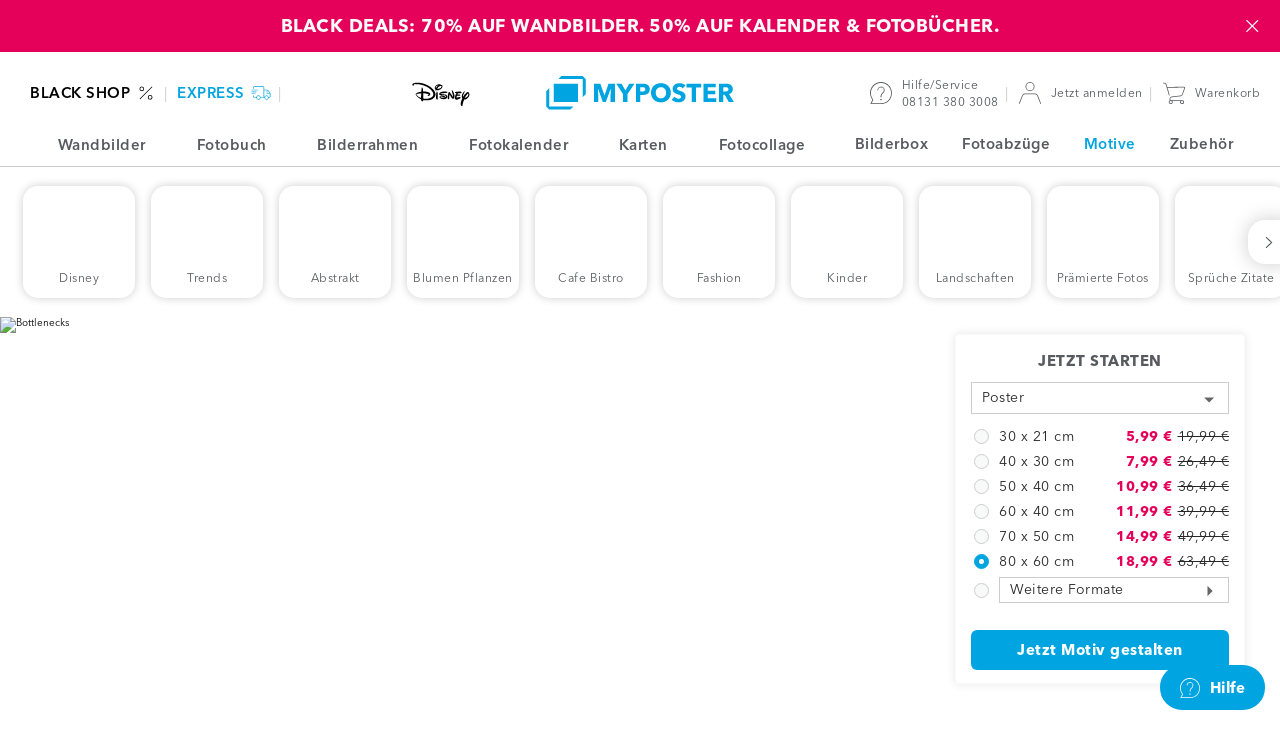

--- FILE ---
content_type: text/html; charset=utf-8
request_url: https://www.google.com/recaptcha/api2/anchor?ar=1&k=6LfnAq8UAAAAAHzI4zry8qxH9dgtJggam7loLrj5&co=aHR0cHM6Ly93d3cubXlwb3N0ZXIuZGU6NDQz&hl=en&v=TkacYOdEJbdB_JjX802TMer9&size=invisible&anchor-ms=20000&execute-ms=15000&cb=2tvyt4tell12
body_size: 45022
content:
<!DOCTYPE HTML><html dir="ltr" lang="en"><head><meta http-equiv="Content-Type" content="text/html; charset=UTF-8">
<meta http-equiv="X-UA-Compatible" content="IE=edge">
<title>reCAPTCHA</title>
<style type="text/css">
/* cyrillic-ext */
@font-face {
  font-family: 'Roboto';
  font-style: normal;
  font-weight: 400;
  src: url(//fonts.gstatic.com/s/roboto/v18/KFOmCnqEu92Fr1Mu72xKKTU1Kvnz.woff2) format('woff2');
  unicode-range: U+0460-052F, U+1C80-1C8A, U+20B4, U+2DE0-2DFF, U+A640-A69F, U+FE2E-FE2F;
}
/* cyrillic */
@font-face {
  font-family: 'Roboto';
  font-style: normal;
  font-weight: 400;
  src: url(//fonts.gstatic.com/s/roboto/v18/KFOmCnqEu92Fr1Mu5mxKKTU1Kvnz.woff2) format('woff2');
  unicode-range: U+0301, U+0400-045F, U+0490-0491, U+04B0-04B1, U+2116;
}
/* greek-ext */
@font-face {
  font-family: 'Roboto';
  font-style: normal;
  font-weight: 400;
  src: url(//fonts.gstatic.com/s/roboto/v18/KFOmCnqEu92Fr1Mu7mxKKTU1Kvnz.woff2) format('woff2');
  unicode-range: U+1F00-1FFF;
}
/* greek */
@font-face {
  font-family: 'Roboto';
  font-style: normal;
  font-weight: 400;
  src: url(//fonts.gstatic.com/s/roboto/v18/KFOmCnqEu92Fr1Mu4WxKKTU1Kvnz.woff2) format('woff2');
  unicode-range: U+0370-0377, U+037A-037F, U+0384-038A, U+038C, U+038E-03A1, U+03A3-03FF;
}
/* vietnamese */
@font-face {
  font-family: 'Roboto';
  font-style: normal;
  font-weight: 400;
  src: url(//fonts.gstatic.com/s/roboto/v18/KFOmCnqEu92Fr1Mu7WxKKTU1Kvnz.woff2) format('woff2');
  unicode-range: U+0102-0103, U+0110-0111, U+0128-0129, U+0168-0169, U+01A0-01A1, U+01AF-01B0, U+0300-0301, U+0303-0304, U+0308-0309, U+0323, U+0329, U+1EA0-1EF9, U+20AB;
}
/* latin-ext */
@font-face {
  font-family: 'Roboto';
  font-style: normal;
  font-weight: 400;
  src: url(//fonts.gstatic.com/s/roboto/v18/KFOmCnqEu92Fr1Mu7GxKKTU1Kvnz.woff2) format('woff2');
  unicode-range: U+0100-02BA, U+02BD-02C5, U+02C7-02CC, U+02CE-02D7, U+02DD-02FF, U+0304, U+0308, U+0329, U+1D00-1DBF, U+1E00-1E9F, U+1EF2-1EFF, U+2020, U+20A0-20AB, U+20AD-20C0, U+2113, U+2C60-2C7F, U+A720-A7FF;
}
/* latin */
@font-face {
  font-family: 'Roboto';
  font-style: normal;
  font-weight: 400;
  src: url(//fonts.gstatic.com/s/roboto/v18/KFOmCnqEu92Fr1Mu4mxKKTU1Kg.woff2) format('woff2');
  unicode-range: U+0000-00FF, U+0131, U+0152-0153, U+02BB-02BC, U+02C6, U+02DA, U+02DC, U+0304, U+0308, U+0329, U+2000-206F, U+20AC, U+2122, U+2191, U+2193, U+2212, U+2215, U+FEFF, U+FFFD;
}
/* cyrillic-ext */
@font-face {
  font-family: 'Roboto';
  font-style: normal;
  font-weight: 500;
  src: url(//fonts.gstatic.com/s/roboto/v18/KFOlCnqEu92Fr1MmEU9fCRc4AMP6lbBP.woff2) format('woff2');
  unicode-range: U+0460-052F, U+1C80-1C8A, U+20B4, U+2DE0-2DFF, U+A640-A69F, U+FE2E-FE2F;
}
/* cyrillic */
@font-face {
  font-family: 'Roboto';
  font-style: normal;
  font-weight: 500;
  src: url(//fonts.gstatic.com/s/roboto/v18/KFOlCnqEu92Fr1MmEU9fABc4AMP6lbBP.woff2) format('woff2');
  unicode-range: U+0301, U+0400-045F, U+0490-0491, U+04B0-04B1, U+2116;
}
/* greek-ext */
@font-face {
  font-family: 'Roboto';
  font-style: normal;
  font-weight: 500;
  src: url(//fonts.gstatic.com/s/roboto/v18/KFOlCnqEu92Fr1MmEU9fCBc4AMP6lbBP.woff2) format('woff2');
  unicode-range: U+1F00-1FFF;
}
/* greek */
@font-face {
  font-family: 'Roboto';
  font-style: normal;
  font-weight: 500;
  src: url(//fonts.gstatic.com/s/roboto/v18/KFOlCnqEu92Fr1MmEU9fBxc4AMP6lbBP.woff2) format('woff2');
  unicode-range: U+0370-0377, U+037A-037F, U+0384-038A, U+038C, U+038E-03A1, U+03A3-03FF;
}
/* vietnamese */
@font-face {
  font-family: 'Roboto';
  font-style: normal;
  font-weight: 500;
  src: url(//fonts.gstatic.com/s/roboto/v18/KFOlCnqEu92Fr1MmEU9fCxc4AMP6lbBP.woff2) format('woff2');
  unicode-range: U+0102-0103, U+0110-0111, U+0128-0129, U+0168-0169, U+01A0-01A1, U+01AF-01B0, U+0300-0301, U+0303-0304, U+0308-0309, U+0323, U+0329, U+1EA0-1EF9, U+20AB;
}
/* latin-ext */
@font-face {
  font-family: 'Roboto';
  font-style: normal;
  font-weight: 500;
  src: url(//fonts.gstatic.com/s/roboto/v18/KFOlCnqEu92Fr1MmEU9fChc4AMP6lbBP.woff2) format('woff2');
  unicode-range: U+0100-02BA, U+02BD-02C5, U+02C7-02CC, U+02CE-02D7, U+02DD-02FF, U+0304, U+0308, U+0329, U+1D00-1DBF, U+1E00-1E9F, U+1EF2-1EFF, U+2020, U+20A0-20AB, U+20AD-20C0, U+2113, U+2C60-2C7F, U+A720-A7FF;
}
/* latin */
@font-face {
  font-family: 'Roboto';
  font-style: normal;
  font-weight: 500;
  src: url(//fonts.gstatic.com/s/roboto/v18/KFOlCnqEu92Fr1MmEU9fBBc4AMP6lQ.woff2) format('woff2');
  unicode-range: U+0000-00FF, U+0131, U+0152-0153, U+02BB-02BC, U+02C6, U+02DA, U+02DC, U+0304, U+0308, U+0329, U+2000-206F, U+20AC, U+2122, U+2191, U+2193, U+2212, U+2215, U+FEFF, U+FFFD;
}
/* cyrillic-ext */
@font-face {
  font-family: 'Roboto';
  font-style: normal;
  font-weight: 900;
  src: url(//fonts.gstatic.com/s/roboto/v18/KFOlCnqEu92Fr1MmYUtfCRc4AMP6lbBP.woff2) format('woff2');
  unicode-range: U+0460-052F, U+1C80-1C8A, U+20B4, U+2DE0-2DFF, U+A640-A69F, U+FE2E-FE2F;
}
/* cyrillic */
@font-face {
  font-family: 'Roboto';
  font-style: normal;
  font-weight: 900;
  src: url(//fonts.gstatic.com/s/roboto/v18/KFOlCnqEu92Fr1MmYUtfABc4AMP6lbBP.woff2) format('woff2');
  unicode-range: U+0301, U+0400-045F, U+0490-0491, U+04B0-04B1, U+2116;
}
/* greek-ext */
@font-face {
  font-family: 'Roboto';
  font-style: normal;
  font-weight: 900;
  src: url(//fonts.gstatic.com/s/roboto/v18/KFOlCnqEu92Fr1MmYUtfCBc4AMP6lbBP.woff2) format('woff2');
  unicode-range: U+1F00-1FFF;
}
/* greek */
@font-face {
  font-family: 'Roboto';
  font-style: normal;
  font-weight: 900;
  src: url(//fonts.gstatic.com/s/roboto/v18/KFOlCnqEu92Fr1MmYUtfBxc4AMP6lbBP.woff2) format('woff2');
  unicode-range: U+0370-0377, U+037A-037F, U+0384-038A, U+038C, U+038E-03A1, U+03A3-03FF;
}
/* vietnamese */
@font-face {
  font-family: 'Roboto';
  font-style: normal;
  font-weight: 900;
  src: url(//fonts.gstatic.com/s/roboto/v18/KFOlCnqEu92Fr1MmYUtfCxc4AMP6lbBP.woff2) format('woff2');
  unicode-range: U+0102-0103, U+0110-0111, U+0128-0129, U+0168-0169, U+01A0-01A1, U+01AF-01B0, U+0300-0301, U+0303-0304, U+0308-0309, U+0323, U+0329, U+1EA0-1EF9, U+20AB;
}
/* latin-ext */
@font-face {
  font-family: 'Roboto';
  font-style: normal;
  font-weight: 900;
  src: url(//fonts.gstatic.com/s/roboto/v18/KFOlCnqEu92Fr1MmYUtfChc4AMP6lbBP.woff2) format('woff2');
  unicode-range: U+0100-02BA, U+02BD-02C5, U+02C7-02CC, U+02CE-02D7, U+02DD-02FF, U+0304, U+0308, U+0329, U+1D00-1DBF, U+1E00-1E9F, U+1EF2-1EFF, U+2020, U+20A0-20AB, U+20AD-20C0, U+2113, U+2C60-2C7F, U+A720-A7FF;
}
/* latin */
@font-face {
  font-family: 'Roboto';
  font-style: normal;
  font-weight: 900;
  src: url(//fonts.gstatic.com/s/roboto/v18/KFOlCnqEu92Fr1MmYUtfBBc4AMP6lQ.woff2) format('woff2');
  unicode-range: U+0000-00FF, U+0131, U+0152-0153, U+02BB-02BC, U+02C6, U+02DA, U+02DC, U+0304, U+0308, U+0329, U+2000-206F, U+20AC, U+2122, U+2191, U+2193, U+2212, U+2215, U+FEFF, U+FFFD;
}

</style>
<link rel="stylesheet" type="text/css" href="https://www.gstatic.com/recaptcha/releases/TkacYOdEJbdB_JjX802TMer9/styles__ltr.css">
<script nonce="OBFvY1vqdIBxFvQm2OJkzw" type="text/javascript">window['__recaptcha_api'] = 'https://www.google.com/recaptcha/api2/';</script>
<script type="text/javascript" src="https://www.gstatic.com/recaptcha/releases/TkacYOdEJbdB_JjX802TMer9/recaptcha__en.js" nonce="OBFvY1vqdIBxFvQm2OJkzw">
      
    </script></head>
<body><div id="rc-anchor-alert" class="rc-anchor-alert"></div>
<input type="hidden" id="recaptcha-token" value="[base64]">
<script type="text/javascript" nonce="OBFvY1vqdIBxFvQm2OJkzw">
      recaptcha.anchor.Main.init("[\x22ainput\x22,[\x22bgdata\x22,\x22\x22,\[base64]/[base64]/[base64]/[base64]/[base64]/MjU1Onk/NToyKSlyZXR1cm4gZmFsc2U7cmV0dXJuIEMuWj0oUyhDLChDLk9ZPWIsaz1oKHk/[base64]/[base64]/[base64]/[base64]/[base64]/bmV3IERbUV0oZlswXSk6Yz09Mj9uZXcgRFtRXShmWzBdLGZbMV0pOmM9PTM/bmV3IERbUV0oZlswXSxmWzFdLGZbMl0pOmM9PTQ/[base64]/[base64]/[base64]\x22,\[base64]\\u003d\\u003d\x22,\x22woHChVjDt8Kqf0/CusO6Yx/[base64]/DvT7CtFLDjEbCpnbCjcOyw7nDpsODW3JiwrE7wq/DplzCksKowpzDggVUEHXDvMOoY1kdCsK6ZRoeworDjyHCn8KNLmvCr8OqO8OJw5zCm8OLw5fDncKbwrXClERIwrU/L8KYw7YFwrlcwrjCognDscOObi7CpMOfa37DjMOKbXJaDsOIR8KUwrXCvMOlw77DoV4cIFDDscKswpp0wovDlmTCg8Kuw6PDhsOJwrM4w4DDmsKKSS/DlxhQMRXDuiJlw65BNmrDhyvCrcK4ZSHDtMKkwpoHIRljG8OYJ8Ktw43DmcKpwq3CpkU9YlLCgMOaNcKfwoZWX2LCjcKWwqXDoxEOcAjDrMOgSMKdwp7CmwVewrt7wqrCoMOhR8Oiw5/CiVLCrSEPw4vDlgxDwp3Dm8KvwrXCvsK0WsOVwqXClFTCo2zCgXF0w6PDqmrCvcKZDGYMc8OEw4DDlilJJRHDpsOaDMKUwpjDmTTDsMOSNcOED1hLVcOXW8OUfCc5QMOMIsKawp/CmMKMwqjDiRRIw4Bzw7/DgsOZDMKPW8K3KcOeF8OuQ8Krw73DjVnCkmPDlmB+KcK9w5LCg8O2wqvDj8KgcsOmwp3Dp0MdAirClh3DhQNHPcKcw4bDuQrDuWY8GsOBwrtvwoJCQinCl38pQ8K9wrnCm8Ouw7tUa8KRP8K2w6x0wowbwrHDgsKxwrkdTEHClcK4wpszwp0CO8OQasKhw5/DmR87Y8OIF8Kyw7zDpcOlVC9kw53DnQzDmRHCjQNdGlMsLzLDn8O6JhoTwoXClWnCm2jClMKowprDmcKgcy/CnAbCsCNhak/[base64]/wrnCtzrChmrCp3HDv2vDng3Co8OTwoBxTcOnA1RwI8Kjf8K6RDFzHCjCtSjDgMKLw5LCmS1Uw6MqbWUGw6AIwpx/wozCoUrCtnlJw60wB0vCnMKTw4PCkcOYHXxgTsKWMVIiwqlGUMKOY8O2XcO7wplTw77DvcK7woRDw6t9bsKZw4vCqyPDixpkwr/CvMOQDcKBwpE/[base64]/[base64]/CvcOsHkHDjMOQw7DDtsOSbXHDlcOsw5UBImjDncKww5B2wrjCjHFbcX/DgwrCs8OUUybCo8KKMXFpPsO/acKIeMKcwrEYwq/CnwxWe8KDBcOvXMKND8O0ADPCqXbCuQ/[base64]/CqknDmgvDiEfDkEMbWSAHaMKZOTXCrHPCqUbDmsKtw7XDgcOTDcKvwpE4MsOiNsOzwq7CqE3CoSlsYsKtwqocL1tBbnEkBsOpeHXDt8OFw5ERw4p3wpFlHgPDrgnCtsK2w7zCmVY0w4/CvGFXw6jDuSHDoyULGj/DmsKuw63CqMK7wqUiw6rDlhLDlMO7w77Cq0HCgTfCrcO3ciJvFMOsw55RwrnDo2BRw7V2wrBud8Omw4w0ZwzCrsK+wo1bwo8+ZcOlEcKNwoVpwqMBw4ZYw4/DiTjCrcOMS1XCoDlYw4nChsOFw7VtOTLDlsObw5hzwp5oQznCg2dZw4/CjlQuwpEuw4rCmDvDoMKCUzQPwpVjwogaS8Oyw5Jzw4zDsMKAJikcSUcMWCAgHRLDpcKIPGNxwpTDqcOdw7jCkMOOw55iwr/[base64]/[base64]/DicKEw4LCucO5ecOzJ0tKS8Klw6V+GDfCp0DCvF/DsMO/DlwkwqdpexxhfMKnwpPCtsOXa0/[base64]/DlsKKwpbDh1gOEV/DlcO0w7LDi8OswrnDkgJJwrx1w6fDnVbCg8O3f8KewoHDo8KvXMO0S2JrK8OswpLDlFLDscOCQ8K8wo14wowTwqPDp8Oyw5PDp3rCg8KMEcKWwq/[base64]/DqTxVbEDDvnttw6RmQ8Ogwq0tRsKFwpIJwp8hH8O+K8Kpw7rCvMKrwrUOZFvDpEPCs0UBXxgRwoQew47Cj8KWw7svTcO9w5bCviHCpy7DlHnCg8KywqdKw5DDhMOdTcOqacKLwpJ5wqMhFA/DrcKpwpHCrsOWDD/DvcO7wrzDkDRIw40Tw7J/woJ7NytBwp7Cm8OSTjJawpwIfSwDFMKrWMKowosobTDDkMOcdifCj2YBcMOlHE7DisOQJsOvRQ5vQVHDgsKiQWZzw4XCvQnCjcOCIgXDusKpJVhRw6dAwroyw7Ysw71nU8OsLR/DkMKaNMOhGmtCwonDqAnCjsK8woxyw7o+VsOgw4dFw7h3woTDtcO3wq8xCVh9w7HCksKmXMKIOC7CnzREwpDCqMKGw4M5BCB3w7vDqMKtVjR2wr/CusKsXcO3wrvDsXFlfWjCvMOLU8Khw47Dvz/Cs8O7wqHCn8OVRlkhWcKywpF5wozCgMK/woLCtjbDkMKOw6EaXMOlwoUiMMKYwol0AcKjIcKhw547GMKMPMKHwqDDu2Ylw6FMw543wo5cR8Oew5Bjwr0Dw7MDw6TCuMOxw7MAHm/DrsK5w78jEsKDw60dwpoDw7TCi2/Cnm1XwqrDlcOnw4xGw61ZB8KAW8K0w4fDqxfCjX7Dk2jChcKQZsO/dcKvEsKEHcOAw5t6w4fCh8KVwrXCpcO0w6/CrcOKaiV2w4RXWcKtBjfDt8Ove1fCoj8YdMOhSMOBdMK2w6tDw64zw71Pw7xuOl05SDbCqFcLwpnCocKKeDXDsyDDp8OAwrRCwrrDmxPDk8KHDsOcHg0NHMOlF8Kvdx3CqGbDtHQQeMOEw57DrcKTwojDpx/Dt8O1w7zDj2rCkyJhw5Anw6YXwolVw5XDosK/wpXDhsOJwogAZTE1NVLCl8OAwo4BeMKlQH8Jw5A3w5fDisKpwqgyw65Zw7PCqsKiw5/CqcO9w6AJCFPDrmvCnD02w7sZw4h5w4zCgmgZwrcnZ8KoU8KawoDCswRffMO0I8OnwrY/w4NZw5AMw6HCoX9EwrdzHhFED8OIaMOBwo/Dj1wKVsOsE0V6Imx8Oz8Bwr3DucK1w6QNwrQQGm4JacKIwrBww70uw5/DpClqwq/CmlkawojCohoLFjcofi5kQhkVw6ZsYcOscsKrT03CvlPChcKiw4k6dA7Dm0JewpHCqsK7wpjDt8Ksw5DDtMOQwqg9w7PComvCsMKrTcKawrxsw5NGw4l7KMOiZmnDkDlvw4DCh8OcblzCjRRowrsUPsOXw6XDhUDCr8KuMybCoMKaAHXDosKwYSnCjx/CunsIScORw7tkw4PCljbCrsK2wqbDmcK3ZMOew7FOwqXDtcOGwr58w6TCpMKDccOBwow6WcOjOi4qw77CgsK/woRwGnfCuB3CsTxHJ3xSw4DDhsO5w57CmMOvXsOUw5PCiX0oa8O5w6pZwoPCmMKyBxLCpcOXw6/ChCVZw5/[base64]/Cp8KXw48CJ8KwIU5fwqhtBcOAbjEBfHUAw40GdRlqRcOTScOBRcOdwqXDp8O7w5J7w4YrV8OjwrRMZH0wwr7DnFc2GsOHem0rwqDDpMOVwr8+w7HDncK1cMOmwrfDlizCpMK6D8OvwqjClx/DqiLDnMOdw6g8wqbDslHCkcOsUcO1AU7DsMO4G8KSJcOCw4YVw5JCw5kHfELCmE3CoxbDhcKvKgVIVSzCiEZzwrF6YQXDvcK0QhsZEsKyw6AxwqvClEfCq8Kiw6pqw7/Ds8OywpFSVcOYwos8w5fDk8OqNmLCtCnCgMOywrs7TRHCnsK+IiDDp8KaEsOcXn5rfcKuwpHDgMKUNF3DtcOpwpcrTB/DrMOtJw7CiMKlWSTDlMKawqhJwpXDj0DDuW1Aw7gyJsKvwqpdw445cMO3ZhBSb3c/[base64]/[base64]/[base64]/CvsKYZMKyABQLw4DDjn/DlSTCm8O4w6fCuwIwTsOEwpIRcsKxQ1XCjWbCrsKAw7lnwprDgEzCicKqb2YHw4XDpsOoP8OPG8K8wo/DlE7CvDArV0TCgsOnwqLDncKZLW/[base64]/Dhzw3Ry3Dl1QyXcKSTiVxe2xUIiJFE8O6w7jCoMKEw6tXw4kPbMO8EcOgwqdBwpPDrsOIEQAmNSfDo8Kcwp9kY8KEw6jCjlALwpnDsR/CqMO0EMKHw5E5GG9udSMYwpcfYzLCl8OVBcOeeMKaW8KHwrHDhcOjV1lMUDHCusORaV/[base64]/[base64]/[base64]/OMONwonDrcOzJMKfw5vDn8OCw51vXXRPwrQkD8K5wpjDvx41woXDk0rCrAXDt8K6w5oJZsK3wpxKCR1fw5rDqX95dUU7XMKVccKEck7Cpn/[base64]/[base64]/[base64]/DrcO/OixKw5AOHHPCggNQw5/Dj8OQe8ONYMO6EMOZw5XDiMOKw4J+w5MpHF7DtEslV3VJwqBTa8KRw5g4wrXDhUIpGcOPLDx4X8OAwpXDpy5WwrAVC03DswjCngnCiErDucKSMsKVw7YpVxRxw5xmw5RxwodCdgvDv8KCXC/CjCZ4FMOMw6/CmT4GeE/Dvn/[base64]/w53DshTCuQrDkFNHw69rwqspwqgIWcK+fBrDjmDCiMOvw41zHxRGwovCvWt2Q8O4LcKiKsO2Y3MCCsOvISlbw6ExwrUbCMKDwqXCrcOBGsOjw4jCp29sbAzClHLDlcO8dHXCssKHQxddZ8O1wpUkZ07Ch0bDpGTDp8KcUXXCpsOKw7p5JiVALETDtl/CkcO/OBtxw5pqOyfDn8K1w6t3w7U6bsOaw5IFwpzCn8OZw4cXKll2SQzDh8KhFAjCvMKtw6/DusKCw5AEKcONfnUYUirDkcOJwpd7N2HCkMKBwolSSB9/[base64]/CnDlawrvDkELDpsOawrVjwrXCiwjCqU1TLFpZMzPCtcO2woRfw7nChTzDpsOJwqMGw6/DjsKJf8K/EMO7MRjDkjQ+w4vCvcO/wqfDqcOdMMOSJA4zwqhZG2jDhcOPwoFlw57DoHrDoGXCrcOdfMO/w70pw4kGZh/DtXLCni1hSTDCimDDgMOFERTDuXhwwpHCv8KWw5LDjWBFw4ASF2HCnnZRwo/[base64]/CkMKbwqVXVW12OMK1w6PCgicZLjVwPMKZw7zCq8OTwq/DvMKOBsOvw47DhsKOa3jCm8O9w7vCm8KzwqtpfsOCw4fCgkTDiQbCt8O8w5PDpHPDl1IzOkYOw4wnLsOxFMK/w4JSw4QMwrfDiMKGwrgsw6nCj00Pw6wZbMOwODvDoA92w4INwolbSRvDpil8woAscsKKwqEBCcOTwosUw6NJTsKOQDQ0GMKRFsKAXkRqw4BFel3Dv8OcEMKXw4fCnwfDoEHCvsOKw7LDrEBpTsOEw4rCrsOBQ8O5wq5zwq3DncO7Y8KYbcO/w6zDvcOzGVAxwoghA8KFOMO+w5HDuMOhFmhZQsKZXMOPw6YUwr/DocO9KsKHTcKZH07DpsK1wrZ2d8KFORk9NMOHw6l6woAkUMOlFMO6wogAwq41w7zDtMO7WyTDqsOQwq8dCwTDhcK4IsOGc2nChWLCgMOeMlsTAsK4NsK+HzQuIcOND8KVCMK+IcOFVjgBDRgfXMO/EQ5PaiDDmHlIw5xGdShPT8OZUHzCoXcBw7lSwqF+K39Hw5vDg8KlZEstwp9jw7tuw4LDixLDj3LCp8KpVgXCtWXCoMK4D8Kgw4oUVMKwHwHDuMOFw5jDkGfDrH7DtUo4wr7CvWnDg8OlR8O1fRdgO3fCmMKBwoY+w6gzw51Wwo/Ds8KPVsKyaMK9wql5KS9TTcKobSwewpUpJhAZwqsfwoBQaz5DAxR7w6bDvmLDqivDrcODwpJjw4zClQHCmcOobVbDk3h9woTDsRNJaR3Dryx3wr7DoU49wpXCi8Ouw4XDol/[base64]/DjcOUQUV8wqfDocKvQ33CkhAiwqbDsFciJkh5G3NtwrtgIQlGw7nDgwRlXVjDrGLCh8OFwr1Ew5TDjcK3F8OHwoAJwqPCoSZtwo3DmWfCoQFhw49Lw6pUR8KAUMOSR8K5wop9w7TCiH9lwqjDhzZKw60Lw4hGLsKLw6lcDsKFI8O/[base64]/w6JKwq16wpjCnsOkd1dVOsKOG8K5S2vCuSrDl8KjwpoawqRNwqfCq2kMb3PCnMKKwqXDt8K/w7/CjAUzHl8Hw4osw4nCgEJzU2LCrHfDtcOxw4XDiW3CjcOEDHzCvMKfWD3DpcOSw6UnesO/w57CnHHDv8OfdsKgfsOSw4vDtUfDjsK8UMKMwq/DjQULwpNNdsOpw4jCgwAhw4EawrrDkRnDnggZwp3Cjk/Cgl0HPsK+ZwrCq10kI8OcS10AKsK4FcK2aAHCrgXDqcOXGmBiw7NKwrdHGMKmw6HDsMKCSVzCs8OVw7Iyw64qwodhahrCt8OZwqMawrfDsH/CqjzCmcOfMcK9dw9JcxICw4DDkxMBw4PDncKswqbDmjlvIVHDoMOcAcKPw6VYQ11aVMOlbMKQMB08DyrCpsOYQ2ZSwrRDwq95E8KLw7rDkMOhEMOOw70NRsOmwp/CoGTCrUphJ3dNKMOzw64ow5JuflATw7nDhxPCusOiaMOvfD/CtsKew7sAw5UzJsOUM1TDrEDDtsOow5VRAMKNa2Msw7XCrcOywp9hw6/DrcOiecOVCgh7wpMwfFl7w414wpTDiVjDomnCjMOBwq/DksKmKyrDmsOEDz0Rw4DDuRoRwrtiYiVHwpXDvMKWw6XCjsK/[base64]/bMKYMmDCgsOZw5XDiMO9A8KkcB7Dg3QbfcOtIyldw4PDhQ/DgMOzw4w9DiImwpcSwrPDjMKDwpzClsKXwqswBsKawpJ0w5bDqMOgGsO4woUDRn7CghXCrsOJwqrDpSMvwpp1BsO0wprCl8O1Q8OewpFEw5/[base64]/Dg0VmXU/DksKswopMdcKMS8KnwrwvQMKnw7NFM1JMwobDscKkAlnCnMOuwqfDg8KQex1Vw5BNODFRHS3Dki5dWHJ8wobDg0p5WHxRDcOxwrnDrsKLwoTCoWBhOHDClMKIAsKeRsKbw5XDphEuw5cnc2XDo1YDwqfCpQJFw4LDm3HDrsO7UsK/woIzw61RwpwHwo9/woJBw5nCsTcHNcONdsKwAQzCnTXClzkjCzUTwpo5wpUWw4BVw6low4bCicKcX8KlwqjClhJSw4MCwpTCmzg5wpRZw5bDqcO2GA7CmB9TIsOswoB7w5w/w63CqGnDhsKow6M5JUN9w4cyw4Riw5AdDX4pwpDDqcKFMcOMw4nCnUY7wr4WXzJPw6jCnMKbw6tOw6TDoh4Uw6/DlwJiasOVZ8O8w4TCuGxpwq3DrxAxDljCpzgVw6gbw6/DszBjwq5vCCTCucKYwqzCuF7DjcOHwrcmTcKcb8KyWTIkwo3DvyrCq8K/[base64]/DrcO2Nm8qw4jDnF7CucO9BBDDl8OuwpjDi8Ofwq/[base64]/DiAwJccKxE1rCtGoLESYhwqpmWioqc8Kcd0lrVlRkInlwZC8dMsO7PiVbwqvDoHbDjMKXw4gMw7DDnCXDvzhbI8KXw4PCs1EDKcKQbW/[base64]/[base64]/DqzDDlsOAM2bDhFfDqXnCqjjCocKuwocjw68aaEYowqXCugwqwoDDicOYwp7Dl34Hw5zDkVwkXHxZw7E3G8O3woDDszfDuHrCgcO7w5MFw5l1QcOMw4vCjQ8bw49YImE4wpJpDAscdGZtw51KV8KHN8KDKSgNXsKbNTjCqn/[base64]/DqMKMXcOPwr7CrRUrwq3DsFtNw4ZwDcOFH2XCt2rDoT/CgcKNBMOSwpwCTcO4JcKYD8OYLcKZHlrCoGYPDcO8acKmVVIjwqrDqcKrwpkdA8OMclLDgsOEw4/[base64]/CoMKREDnDgcKnw6Y4wr3Dq8K6w47DjTpLPDACw4pHw5grCS/CiRgWw4/ClsOwCRYUDcKfw7nCn3o1w6ZZVsOsw5A4QXXClFPDvcOJbMKmfVIuNsKZwr1vwqbCqBkuKFAVUWRHw7fDhREiw4s7w5liIVjDksOPwobDrCAiYcKsP8K5wqUsZFQdwrYXCMOccMK/WytXATXCrcKvwrvCv8OAdcOyw7TDkRsdwpjCvsKcaMKxw4p3wrrDgAQrwpLCsMOgW8OrHcKNwqrDocKqM8OXwp15w47DqMKPSBYWwqvClX4ww7twKXZpwrTDujfClh/DpMObVy/CtMO7UmdHeQkswo5QLEVLf8Oxcw9IM39nGjI9ZsOQbcOfUsOedMK0w6M9PsOOe8OebEDDlcKCHALCn23CnMOQbMOIdU58dsKLUiPCi8OCXcObw5YvYcOiNmPCiHw6V8Kew63Dtn3CisO/ExQuLS/CqwsJw50/dcKXw5LDnDQrwpUkwpHCiAvCrFvDukbDksKsw55JG8KIQ8KOw7grwo/[base64]/Mh9bHnIVw51nPALCscOVHsO3w5rCrsOFw4zDkMOHG8OjLwDDvcKPMsOvZy/[base64]/[base64]/DsSzDgR4sGiLDs8O+wo98LFR4w5rCtywyf3vCkn8PasKFAw12wozCgQrDpgYFw5srwqtAJG7DpcKzIgoQBWEEw57DvB1wwprDt8KAXGPCg8KOw6rCl2PDonvDlcKkw6XClcK2w6U3a8OdwrbDkVnDuX/Cl2bCiQRRwo53w47DiA/[base64]/DsR4sbGotdHVpf0fDmX/ClsKGwofCh8KmD8O3wrDDiMOzQE7DikfDiHbDkMO2JMOgwovDosK6w7XDksKnRx1lwr1Lwr3DmAolw6LCtMKIwpAgw5lbwr3Ct8KAenrCr1zDosKEwrgmw7BIOcKAw4DCiFDDs8OBw43CjsORUCHDnsOEw5PDjS/[base64]/Bl04XA81wrnCkcOwwopbcsOnw70Fw6BKw6bCnMOfSyJjMQPCosOrw6bDknLDrsOcE8KrGMO9AhrChMKSPMOSRcK0GibDizZ4f1bCscKZLMKrw7zCgcKaNsOQwpEuw6swwr/DkSBPbw3DhWrCtxppDsO5e8KrdMONLcKeDMKkw7EIw6bDiSbCvMO7bMOywoTCnV3CjsOmw5IgWm4/w4Atwq7CogDDqj/Dpz0RYcOSGcKSw6pTDMK9w5BkSG7DmVxwwrvDiCPDnk1WYTrDv8OpMsORPcOFw5s8w4MpYcOAK0xiwo7Dr8KSw6DDscObPVI0XsOsb8KJw67DisOPP8KdHMKPwpkbBcOvbcKPWcOXPsKRHsOiwp/CuzVrwrpkLsKbWUwvYMKvwoPDiQDCli1ew7bCkl3CocK9w5/CkjTCt8OEwqfDg8K4f8O9Gi/CrsOoc8KyHQUTATAtVg/Djml5w6LDom7DrkHDg8OpUsOkLHoOGDvDl8Kww74JPgvDmMOQwqzDhMKuw6QgNcK1woEXSsKgLsOFbsO7w7nDkcK0CSnCuCVUTl4Fwrx8bcONSXt9LsOaw4/ChcOMwpJVAMO+w6HCjjUXwpPDlMOrw4TDnMOxwoQuw7zCkgrDthLCucKnwqPCv8OjwpHCvsOXwonDi8K6RmAtOMKkw759wocMYnjCikTCn8KUw4nDhsOMEcK9wpfCnMKdLx0vUS0IVsO7a8O4w5bDq07CoTMtwr/CrsK3w5/[base64]/dcKAV8OvGmfDqsKqw7nDmn/DqnswWMOBw7fDrMKuURzClsONJ8O1wrB9XH7DkGVxw6/DoXVVw6hCwoNjwovCi8KUwrbCtVUewo3DiCQKPsK4LBcJcsOxH2tcwoEdwrMOITPDpm/Ci8OtwoJkw7fDisOYw6tYw7Muwqx3wqbDs8O4aMO5Pi1OEQTCt8KIwqxvwo/DqMKdw60aCBkPf2A+w6F3Z8KFwq0mfMOAcQ8Hwq7CjsOKw6PDpWdxwq4nwozCqzPCrzVLDcO5w43DnMKtw68sb1zDnBDDssKjwp5EwoAzw4R/wqUDw4gmRizDpioEemQDDsK8H0jCicOrekDCuX5IMDBUwp0jwqjCvgc/wp4yGRXCkSNDw4HDow01w5vDtRHCnCwWB8K0w5PDnkZsw6bDqGpSw59pEMK1cMKObcK3FcKGLsKxJURyw6R1w6nDjAMHDTAFwrLCk8KUNRNzwqLDvS4lwo85wp/Cvi/Cvy/ChDzDn8K5EcKdwqBDwq5Kw6YoMsO3wqjDp1EpRMOmWmfDplvDisOTURHDlTdbFR1Ga8KyBBAuwpwswr/DiHV7w4bDu8Oaw6jCozYhLsKpwpfDjsOxwq4EwpVeDD04SybDtyXDvQnCuF7CssK4QsK6wq/DiHHCoVxawo4QLcKXH2rCmMK6w6XCncKrJsKBRTJwwqtWwqMqw75wwpgwScKkL0dkMzhWO8OyK1TDkcKLw6ZpwqnDhw1nw4YzwpoNwptgbnwcIlFodsKzRQPCpm/Dk8OBQVRqwq7DlMKlw4gYwrfCjWonVhUZw4LCjMKGOsOyKMKWw4Y/S1PCjhbCn3Vdw6x3PMKqw5DDqsKTBcKaQ2bDp8OPRsKPCsK8AUPCn8Kgw6TCgSjCpg9BwqobZMOxwqIUw7PCn8OPJB/CncOKw48VOz4Aw6k2SB5Kw6VHccOXwrXDtcOJfAoXGB/DosKiw43DiCrCkcKRVMOrBmLDvMK8L23CsQRuHDJIb8OQwqjDncKJwpTDuC0+KsKnA3rCjHVew5B2w6bDj8KyFFZCJsKFPcKoXQnCugPDq8OVeHNUUwIzw5HDih/Dl2jDsEvDmMOHFMO+KcOCw4rDvMOTTRczw4/CisOpDmdOw7vDm8Kqwr3Dr8OwQ8KZFFtLw48Jw7Qew5DCh8KMwqdUIF7CgsKgw5lgTnw/[base64]/Cg38xw43Dq0PDkMOSwqzDr8K1NcKqW2VAw5jDojQlIcKTwpI5wr9ew5heHBIoWcKIw7ZMDwxiw5Frw6/DhXFvc8Oofgs8OmnCoGTDrCF5wqZbw4/DnsOACsKqeG1/WsOiYcOiwrMlwpE/BjrCjiciJ8KxFD3CohrCu8K0woULT8OuVMKDwqAVw48zw6rCvxJBw656wqRNVcK5MGEZwpHCtMKtBkvDu8K5w60rwoV6wp1CeQbDjy/[base64]/[base64]/LBkPV8OTw4LDl8KQwoROVTRHw4sZwpTCngDChj9bfMOuw4/CuAPCl8ORTcOqYcK3wqlgwrNHMy8FwprCokTCrcOCGsKMw7RZw4V9SsOUw7kiw6fCiD5AbT0idzBlw7B/e8KVw45lw67DkMKtw4E/[base64]/McKcw6TDuyFfAMOiMcOhUn/DkRJ7wolaw5HCvGoMaR9Kw4TCsn89wrYvHsOCesOjFSA/HD9+wrHCgkJ8w7fClRjCu0zDmcKkDm/[base64]/[base64]/CuMKDUyPDlloHYzfCvC/[base64]/wojDusKtw7HDqAXCt8ODO8KIWzYIFTJdSsOiwoXDo01aWB7DusOIwoDDt8KgfcKfw7NfcCTCscOce3AswrLCscKnw557w6UPw4jCh8OgDnodcsONE8Osw4rCo8OcWsKQw5c/OMKWwpvDvSVcbsKYacOrX8OeA8KJFAfDi8O4dV1OGRVDwrFVKRBYIMOPw5VqUDNtw7o8w7TCozjDiE57woRkLj/CiMKqw78XK8KowrEnwpvCsQ7CnysjJQbCh8KcLcOQIzLDngzDoBIow5HCpRdYA8Kew4R5DSnChcOUwonDv8KTw53CssOHCMOWCsKGDMO8NcOcw64HaMKHXQkrwo/Ds2XDsMKnZcOUw704esO9eMOnw6p5w6g7wpnCiMKWWyfDrQXCrRsvwojCswjCq8OvUcKbw6gdRMKePwRfwos6XsOKCAY0Q0RLwpLCssKnw7/Dq38iasKlwqlQHXvDlAMPdMOHdMKGwoFww6Yfw4V9w6TDlMKaCsOyDcK0wo/Dp2XDoHs7wrvCm8KoA8KcdcO5TcOHbsOJLsOBW8OaJXJPWcO7eVtrFEQ2wq5jFcOYw7TCusOEwrLDglbDvBzCrMOjQ8KscnZmwqdpFC5aK8KVw6EpOcOnw7HCmcK/K1ULR8KRw6bCn04swoPCpEPDpHAOw4E0EA8Xwp7CqUl9I3nCrxAww7TCpzbDkGBSw6I1DcOTw57CuBfDgcK0wpcAwpzCuxUVwqRQBMObUMKhVsKNBnPDkx1DB0g+RcO/HzQaw5rCgQXDuMKbw5jDscK7Rhl8w7dVwrxRdEpWw4jDpnLChMKRHmjDqy3Ch03CtsK3PWl9JXkTwpXDg8OqNcKmwq/Ci8KDNsO1S8OEWQTCgMONOVPCkMOONTRsw5IaUAIdwpl8w5chDMOwwo0Qw6bCmMO6wrs8VG/CsVNhOWHDoUfDjsKUw4rDgcOmNsOjwrjDgU1Kw5EJR8KSw6p3eH/CncKXc8KMwowMwo9ySnQFGcO5w6LDgMOaccKIJcOPwp/CqRQyw7fCp8K6NcKYOhXDmE8DwrbDvsKgwobDvsKIw5pPAMORw5MdGMKeGU0dwqLDpCwuXwcjOSfDpEnDvQRsThLCmMOBw5RnXcKkIBZpw45pXMO5wqdFw5vCnQghesO2woBqUcK/w7gWRHx/wpwUwodFw6jDm8K7w7/DsHJww4w9w6HDrjgYTMO4wpN3Z8KVMn7CuTXDtnkWfsKaHX3CgD9PE8KtB8Kuw4LCsUfDglYvwoQnwpV8w7xsw5/[base64]/DgS1XCcKNY8OcejrDkMOow4QTNMOWERJaw6Mfw7/Dk8OyLRzDgW/DocKpHHosw7TCk8KNw7vDi8OkwqfCn2cmwq3CoxTCssOvNHtYBw1TwovCm8OAw5vChsKAw6kWaCZbdFwEwrvCskjDpHbCoMOlw5nDusKGT1DDskPCgsKbw7rDgcOTwr1/HmLDlT4IRxzCtcOuRTjDmXfDnMOEwpHDpBQNXR5Aw5jDg0PDhy5tO3pow7rDj0p4RzY4JcKpN8KQHy/CjMOZTcOpw7V6Q0Rhw6nCo8OxMMOmHzgVMsO3w4DCq0nChQUzwoPDocO1wqrDscOWwpnCisO6wrsGw6HDiMOGCcO+w5TCpQUuw7AHZXXCpcKxw6zDlcKAGsKaYkzDmMOMXwPDoF/DpcKEwr8QDsKBw47DoVrCg8KmWgZFNsKiXcOrwqHDl8K6wrsKwp7DpnNew6DCvMKBw5RuI8ONX8KdUE3CicO/[base64]/CgsOuEcOlNDNURFAQY8O5VDbCucOMwrQ6M2UrwofCr09HwqDDk8OWSQhObxxWw6xtwrHCt8Oyw4rChBXDlMOCFcODw4vClD/[base64]/wp3CkhgKwpwOwqHDmxVhw7LDlcOmwqJFZCDDm38Kw7jCj0TDl1/DrMOQHcODc8KmwojDocKywojClcK0G8Kawo/DrsKUw6dww5lCawAiT2Y0RMOkZzvCocKDXMK5w5dWJCFPwqV9JMO6B8KXScO2w7VswpwgAMO3w6x8EsKDwoAsw4lTGsKZXMK/X8OeG1svwqDChXnCu8Kow6zDpMOfXsKJYkAqLmtnRgtZwoM1PkHClsKqwrQMJDs5w7ctAnfCqsO0wp7ChmvDksOTe8O3I8KrwrA2e8OGengVUH8MegjDvy/DvMKudsKnw4jCvcKEdQnChsKKGwjDvMKwIyYHBsKzPcOnwp3DpXHDhsKww7vCpMOCwrfDpSRYLhx9woQrVW/[base64]/Zy7DrMObwp9NWsKKwqjDhMOvPMKTUsOVTsKUGSvCm8Kbw5DDgcOxA0QMS3vDj3ZAwq/CkxbClcObbsOVF8OBaxpMAsOnw7LDkcO/w4cJHcOKWcOES8OrHcOOwrQfwo5Xw5HCsmZWwqfDim0uwpHCoAE2w5nCiF5vUVpzfMK9wqETB8KoAsOodMOoIsOwUjEYwopnEknDgsOlw7HDom7Cr0o9w7xGFsKjIMKJwpnDk25LW8O/w4DCrgx3w5/[base64]/D8OvwpILwpsfPjoeVsKcCWTCoMK7w4xHw5HCusKqw5ELJCzCgkDCoTwuw799woAcNBgDw7BLdRLDmBQAw4bDs8KPTjRQwop4w6s5wpvDvjDCtSXDj8Ogw4DDmMOiBTNKd8KXwrjDgzTDlXAYAcOwRsOpw4sgWMO6wpXCs8O/wr7CtMOJGxUaRwLDin7CjMOUw77CkxcSwp3ChsOmWyjDnMORWcKrI8OpwqDCinLClD4+YWrCqzQRwqvChHFpc8KfSsO7UGbCklnCiTxJUcO5DcK/wovCsDpww5HCscKnwrosBDPCnVBTFSPCkjYiwozDol7Cr2bCoxBUwoYxwrHCv2JJG0gTccKdPW80esO4woFRwoA8w445wrkGajHCnBxueMOdcsKVw7rCncOJw4TCqWw/VcKtwqQpWMKNA0U5Bm84wokuwo9/wrLDjcKKO8OWw5LDlsO/QDg2LlXCosOXwqoww7tEwo3DlDXCqMOXwoVcwpHCpD7Cr8OkJAMAAl3Dn8OmCQpMw7/[base64]/DnHXDqkhOI8KMwqnDsMOZwovChVkLw53CiMOFdMO/wrU8MBHDhcK4bR4Awq3DqQ/DpC9WwoM7WUtZF3zDmWDDmsO8BQvDmMOJwqAVfcOswqTDmcKvw7rCuMOiwobCkzfDhHrCpsOEL1nCu8OLDy3Cp8OYw73CrF3DgsKnJg/CjMOFWcKQwoLCrAvDqAAEw70PDz3CrMOjI8O9bsOXAsKiVsKbwoRzaRzCkCjCk8KfM8OJw4XCjjXDiDQdw6HCiMOwwr3CqMKiGQfChMOpwr4jAR/CoMKRJktIe1bDgcKpYD48UcOGB8KyY8KZw6LCg8OHR8OqYsOMwrAmVhTCmcOeworChcKIwoU\\u003d\x22],null,[\x22conf\x22,null,\x226LfnAq8UAAAAAHzI4zry8qxH9dgtJggam7loLrj5\x22,0,null,null,null,0,[21,125,63,73,95,87,41,43,42,83,102,105,109,121],[7668936,536],0,null,null,null,null,0,null,0,null,700,1,null,0,\[base64]/tzcYADoGZWF6dTZkEg4Iiv2INxgAOgVNZklJNBoZCAMSFR0U8JfjNw7/vqUGGcSdCRmc4owCGQ\\u003d\\u003d\x22,0,1,null,null,1,null,0,1],\x22https://www.myposter.de:443\x22,null,[3,1,1],null,null,null,1,3600,[\x22https://www.google.com/intl/en/policies/privacy/\x22,\x22https://www.google.com/intl/en/policies/terms/\x22],\x22wecXcLyL9aAwOGvts3r6gXii+KRHoy8j/jjoHolQnFk\\u003d\x22,1,0,null,1,1763213981146,0,0,[51,20,39,24],null,[120,213],\x22RC-D68RpOprUZcJRA\x22,null,null,null,null,null,\x220dAFcWeA7mUGP9hcsKPFwHcg93qApAhmJH0Mhk7yRLWo3aVGyPHA3l3UotklDthvoMS7xV49qMM2aon-8refFAIusKG8p7XdipMA\x22,1763296781239]");
    </script></body></html>

--- FILE ---
content_type: text/css
request_url: https://www.myposter.de/web/css/stock-image.css?1763121962
body_size: 1272
content:
:root{--primary:#00a4e0;--primary-variant:#0080c0;--primary-background:#f7fbfd;--secondary:#1bb450;--secondary-background:#f7fcf9;--secondary-variant:#0c9d39;--font-family-primary:"Avenir",arial,sans-serif;--font-size-xxxl:4rem;--font-size-xxl:3rem;--font-size-xl:2.4rem;--font-size-l:2.1rem;--font-size-m:1.8rem;--font-size-s:1.5rem;--font-size-xs:1.3rem;--font-size-xxs:1.2rem;--font-size-xxxs:1.1rem;--toolbar-tabs-bar:#f8fafa;--toolbar-tabs-content:#fff;--toolbar-tabs-item-active:#fff;--toolbar-tabs-font-color:#666;--toolbar-tabs-font-color-hover:var(--primary);--toolbar-tabs-font-color-active:var(--primary);--toolbar-tabs-font-color-disabled:#cdcdcd;--select-bg:#ccc;--header-border:5px solid var(--primary);--header-border-tablet:5px solid var(--primary);--header-border-mobile:3px solid var(--primary);--header-box-shadow:none}:export{background:#f8fafa;background-variant:#eee;border:#ccc;error:#d1121c;primary:#00a4e0;primary-variant:#0080c0;secondary:#1bb450;secondary-variant:#0c9d39;text-default:#272727;text-variant:#575a5f;warning:#fcbf00}:export{background:#f8fafa;background-variant:#eee;border:#ccc;error:#d1121c;primary:#00a4e0;primary-variant:#0080c0;secondary:#1bb450;secondary-variant:#0c9d39;text-default:#272727;text-variant:#575a5f;warning:#fcbf00}@keyframes refinement-gradient{0%{background-position:35% 0}50%{background-position:66% 100%}100%{background-position:35% 0}}.stock-images-bar{display:flex;height:auto;padding:20px;background-color:#eee}.stock-images-bar__search{display:flex;flex:0 1 auto;flex-direction:column;margin-right:40px}.stock-images-bar__color-search{flex:0 1 auto}.stock-images-bar__tags{flex:1 1 auto;margin-left:40px}.stock-images-bar .tag-list{line-height:20px}.stock-image-item__name,.stock-image-item__price{font-family:"Avenir";font-weight:400;font-size:var(--font-size-s);line-height:25px;color:#272727;letter-spacing:.5px;margin:0}@media only screen and (min-width:0) and (max-width:375px){.stock-image-item__name,.stock-image-item__price{font-size:var(--font-size-xs)}}.color-search__heading{color:#00a4e0}@media only screen and (min-width:0) and (max-width:1080px){.stock-images-bar__tags{flex:1 1 50%}}@media only screen and (min-width:921px) and (hover:hover) and (pointer:fine){.stock-image-item__link:hover .stock-image-item__overlay{justify-content:space-between;height:auto;background-color:rgba(255,255,255,0.9)}}@media only screen and (min-width:0) and (max-width:800px){.stock-images-bar{flex-wrap:wrap}.stock-images-bar__search{flex:1 1 50%;margin-right:0}.stock-images-bar__color-search{flex:1 1 40%;margin-left:40px}.stock-images-bar__color-search .color-search__heading{margin-bottom:8px}.stock-images-bar__color-search .colors{width:216px;height:64px}.stock-images-bar__color-search .colors__color{width:28px;height:28px;margin-right:8px}.stock-images-bar__tags{flex:1 1 100%;margin:20px 0 0}.stock-images-bar .stock-images-search__search-input{width:100%;height:40px}.stock-images-bar .stock-images-search__cta{width:43px;height:40px;background-size:20px 20px}.stock-images-bar .stock-images-search__category-selection{width:100%;height:40px;margin-top:11px;background-position:right 14px top 15px,100% 0;background-size:10px 10px,39px 39px}}@media only screen and (min-width:0) and (max-width:620px){.stock-images-bar{flex-flow:column nowrap;align-items:center}.stock-images-bar__search{flex:0 0 auto;width:100%}.stock-images-bar__color-search{flex:0 0 auto;margin:20px 0 0;text-align:center}.stock-images-bar__tags{flex:0 0 auto;text-align:center}.stock-images-bar .tag-list{justify-content:center}}.container-stock-image{margin-top:40px !important}.stock-images__search-area{float:right;width:38%}.stock-images__image-area{float:left;width:59%;margin-right:3%}.stock-images__images-list{width:590px;height:335px}.stock-images__color-cta-area{float:right;display:flex;justify-content:space-between;width:38%;margin-top:25px}.stock-images__cta{align-self:flex-end;text-align:center}.stock-images-search__intro{margin:-5px 0 20px}.stock-images-search__tags{margin-top:30px}.tag-list__tag{display:inline-block}.tag-list__tag:last-of-type>.tag__link{border-right:0}.stock-images-list{display:flex;flex-wrap:wrap;place-content:space-between space-between;padding:0;margin:0 0 0 auto;list-style:none}.stock-images-list__item{width:140px;height:105px}.stock-image__link{position:relative;display:block;font-size:0}.stock-image__link::before{display:block;width:100%;padding-top:75%;content:""}.stock-image__link>.stock-image__image{position:absolute;inset:0;width:100%;height:100%}.stock-image__image{display:block}@media only screen and (min-width:921px) and (max-width:1080px){.stock-images__search-area{width:45%}.stock-images__image-area{width:52%}.stock-images__images-list{width:440px;height:450px}.stock-images__color-cta-area{width:45%}}@media only screen and (min-width:0) and (max-width:920px){.stock-images-search__intro{display:none}.stock-images-search__cta{width:45px;height:45px;background-size:25px 25px}.stock-images-search__tags{text-align:center}.stock-images-search__tags .stock-images-tags__heading{margin-top:20px}.stock-images-search__tags .stock-images-tags__list{justify-content:center}.stock-images__search-area{float:none;box-sizing:border-box;width:590px;margin:0 auto}.stock-images__search-area .stock-images-search__search-input{width:calc(100% - 40px);height:45px}.stock-images__search-area .stock-images-search__cta{width:45px;height:45px;background-size:25px 25px}.stock-images__image-area{float:none;width:100%}.stock-images__images-list{width:590px;height:335px;margin:25px auto}.stock-images__color-cta-area{float:none;display:flex;justify-content:center;width:100%}.stock-images__cta{text-align:center}.stock-images__color-search{display:none}}@media only screen and (min-width:0) and (max-width:620px){.container-stock-image{margin-top:30px !important}}@media only screen and (width>= 482px) and (width <= 650px){.stock-images__search-area{box-sizing:border-box;width:100%}.stock-images__images-list{width:440px;height:335px}.stock-images__color-cta-area{width:100%}.stock-image:nth-child(n+10){display:none}}@media only screen and (width <= 481px){.stock-images__search-area{box-sizing:border-box;width:100%}.stock-images__images-list{width:290px;height:335px}.stock-image:nth-child(n+7){display:none}}

--- FILE ---
content_type: application/javascript
request_url: https://mp-prod-de-public.s3-eu-central-1.amazonaws.com/dynamic/products-frames-myposter-de.js?1763161231
body_size: 6394
content:
window.myposter.setFramesData({"kunststoffrahmen":[{"type":"kunststoffrahmen-schwarz","width":200,"height":200,"priceCurrent":13,"priceOriginal":44},{"type":"kunststoffrahmen-schwarz","width":240,"height":180,"priceCurrent":14,"priceOriginal":47},{"type":"kunststoffrahmen-schwarz","width":297,"height":210,"priceCurrent":14,"priceOriginal":47},{"type":"kunststoffrahmen-schwarz","width":300,"height":200,"priceCurrent":14,"priceOriginal":47},{"type":"kunststoffrahmen-schwarz","width":300,"height":300,"priceCurrent":16,"priceOriginal":54},{"type":"kunststoffrahmen-schwarz","width":400,"height":300,"priceCurrent":17,"priceOriginal":57},{"type":"kunststoffrahmen-schwarz","width":450,"height":300,"priceCurrent":20,"priceOriginal":67},{"type":"kunststoffrahmen-schwarz","width":500,"height":400,"priceCurrent":20,"priceOriginal":67},{"type":"kunststoffrahmen-schwarz","width":500,"height":500,"priceCurrent":33,"priceOriginal":110},{"type":"kunststoffrahmen-schwarz","width":600,"height":400,"priceCurrent":30,"priceOriginal":100},{"type":"kunststoffrahmen-schwarz","width":600,"height":450,"priceCurrent":31,"priceOriginal":104},{"type":"kunststoffrahmen-schwarz","width":700,"height":500,"priceCurrent":34,"priceOriginal":114},{"type":"kunststoffrahmen-schwarz","width":800,"height":600,"priceCurrent":48,"priceOriginal":160},{"type":"kunststoffrahmen-schwarz","width":900,"height":600,"priceCurrent":54,"priceOriginal":180},{"type":"kunststoffrahmen-schwarz","width":1000,"height":700,"priceCurrent":59,"priceOriginal":197},{"type":"kunststoffrahmen-silber","width":200,"height":200,"priceCurrent":13,"priceOriginal":44},{"type":"kunststoffrahmen-silber","width":240,"height":180,"priceCurrent":14,"priceOriginal":47},{"type":"kunststoffrahmen-silber","width":297,"height":210,"priceCurrent":14,"priceOriginal":47},{"type":"kunststoffrahmen-silber","width":300,"height":200,"priceCurrent":14,"priceOriginal":47},{"type":"kunststoffrahmen-silber","width":300,"height":300,"priceCurrent":16,"priceOriginal":54},{"type":"kunststoffrahmen-silber","width":400,"height":300,"priceCurrent":17,"priceOriginal":57},{"type":"kunststoffrahmen-silber","width":450,"height":300,"priceCurrent":20,"priceOriginal":67},{"type":"kunststoffrahmen-silber","width":500,"height":400,"priceCurrent":20,"priceOriginal":67},{"type":"kunststoffrahmen-silber","width":500,"height":500,"priceCurrent":33,"priceOriginal":110},{"type":"kunststoffrahmen-silber","width":600,"height":400,"priceCurrent":30,"priceOriginal":100},{"type":"kunststoffrahmen-silber","width":600,"height":450,"priceCurrent":31,"priceOriginal":104},{"type":"kunststoffrahmen-silber","width":700,"height":500,"priceCurrent":34,"priceOriginal":114},{"type":"kunststoffrahmen-silber","width":800,"height":600,"priceCurrent":48,"priceOriginal":160},{"type":"kunststoffrahmen-silber","width":900,"height":600,"priceCurrent":54,"priceOriginal":180},{"type":"kunststoffrahmen-silber","width":1000,"height":700,"priceCurrent":59,"priceOriginal":197},{"type":"kunststoffrahmen-weiss","width":200,"height":200,"priceCurrent":13,"priceOriginal":44},{"type":"kunststoffrahmen-weiss","width":240,"height":180,"priceCurrent":14,"priceOriginal":47},{"type":"kunststoffrahmen-weiss","width":297,"height":210,"priceCurrent":14,"priceOriginal":47},{"type":"kunststoffrahmen-weiss","width":300,"height":200,"priceCurrent":14,"priceOriginal":47},{"type":"kunststoffrahmen-weiss","width":300,"height":300,"priceCurrent":16,"priceOriginal":54},{"type":"kunststoffrahmen-weiss","width":400,"height":300,"priceCurrent":17,"priceOriginal":57},{"type":"kunststoffrahmen-weiss","width":450,"height":300,"priceCurrent":20,"priceOriginal":67},{"type":"kunststoffrahmen-weiss","width":500,"height":400,"priceCurrent":20,"priceOriginal":67},{"type":"kunststoffrahmen-weiss","width":500,"height":500,"priceCurrent":33,"priceOriginal":110},{"type":"kunststoffrahmen-weiss","width":600,"height":400,"priceCurrent":30,"priceOriginal":100},{"type":"kunststoffrahmen-weiss","width":600,"height":450,"priceCurrent":31,"priceOriginal":104},{"type":"kunststoffrahmen-weiss","width":700,"height":500,"priceCurrent":34,"priceOriginal":114},{"type":"kunststoffrahmen-weiss","width":800,"height":600,"priceCurrent":48,"priceOriginal":160},{"type":"kunststoffrahmen-weiss","width":900,"height":600,"priceCurrent":54,"priceOriginal":180},{"type":"kunststoffrahmen-weiss","width":1000,"height":700,"priceCurrent":59,"priceOriginal":197}],"fotorahmen":[{"type":"fotorahmen-chrom","width":180,"height":130,"priceCurrent":19.99,"priceOriginal":19.99},{"type":"fotorahmen-silber","width":180,"height":130,"priceCurrent":13.99,"priceOriginal":13.99},{"type":"fotorahmen-gold","width":180,"height":130,"priceCurrent":13.99,"priceOriginal":13.99},{"type":"fotorahmen-holz-vintage-romantisch","width":180,"height":130,"priceCurrent":16.99,"priceOriginal":16.99},{"type":"fotorahmen-barock-weiss","width":180,"height":130,"priceCurrent":0,"priceOriginal":0},{"type":"fotorahmen-barock-silber","width":180,"height":130,"priceCurrent":21.99,"priceOriginal":21.99},{"type":"fotorahmen-holz-braun","width":180,"height":130,"priceCurrent":19.99,"priceOriginal":19.99},{"type":"fotorahmen-holz-schwarz","width":180,"height":130,"priceCurrent":19.99,"priceOriginal":19.99},{"type":"fotorahmen-holz-antik","width":180,"height":130,"priceCurrent":19.99,"priceOriginal":19.99},{"type":"fotorahmen-holz-gold","width":180,"height":130,"priceCurrent":19.99,"priceOriginal":19.99},{"type":"fotorahmen-holz-weiss","width":180,"height":130,"priceCurrent":19.99,"priceOriginal":19.99},{"type":"fotorahmen-holz-natur","width":180,"height":130,"priceCurrent":19.99,"priceOriginal":19.99},{"type":"fotorahmen-alu-schwarz-matt","width":180,"height":130,"priceCurrent":18.99,"priceOriginal":18.99},{"type":"fotorahmen-alu-silber","width":180,"height":130,"priceCurrent":18.99,"priceOriginal":18.99},{"type":"fotorahmen-alu-weiss","width":180,"height":130,"priceCurrent":18.99,"priceOriginal":18.99},{"type":"fotorahmen-alu-schwarz","width":180,"height":130,"priceCurrent":18.99,"priceOriginal":18.99},{"type":"fotorahmen-kunststoff-schwarz","width":180,"height":130,"priceCurrent":7.99,"priceOriginal":7.99},{"type":"fotorahmen-kunststoff-silber","width":180,"height":130,"priceCurrent":7.99,"priceOriginal":7.99},{"type":"fotorahmen-kunststoff-weiss","width":180,"height":130,"priceCurrent":7.99,"priceOriginal":7.99}]});